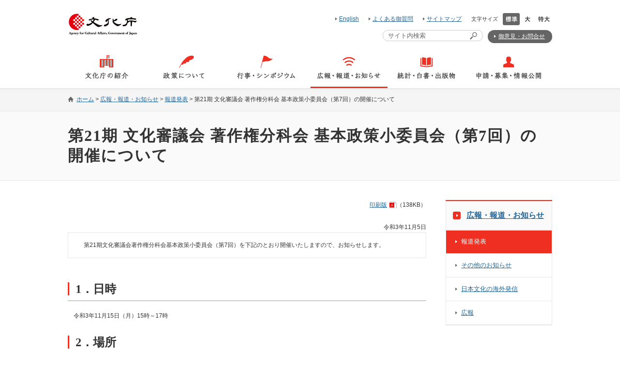

--- FILE ---
content_type: text/html
request_url: https://www.bunka.go.jp/koho_hodo_oshirase/hodohappyo/93526501.html
body_size: 20482
content:
<?xml version="1.0" encoding="UTF-8"?>
<!DOCTYPE html PUBLIC "-//W3C//DTD XHTML 1.1//EN" "http://www.w3.org/TR/xhtml11/DTD/xhtml11.dtd">
<html xmlns="http://www.w3.org/1999/xhtml" xml:lang="ja">
<head>
	<meta http-equiv="Content-Type" content="text/html; charset=utf-8" />
	<meta name="viewport" content="width=device-width,initial-scale=1" />
	<title>第21期 文化審議会 著作権分科会 基本政策小委員会（第7回）の開催について | 文化庁</title>
	<link rel="icon" href="/common/img/bunkacho.ico">
	<meta name="keywords" content="文化庁，報道発表，第21期 文化審議会 著作権分科会 基本政策小委員会（第7回）の開催について" />
	<meta name="description" content="第21期文化審議会著作権分科会（第7回）として，第21期 文化審議会 著作権分科会 基本政策小委員会（第7回）の開催いたしますので，お知らせします。" />

	<link rel="stylesheet" type="text/css" href="/common/css/import.css" media="screen, print" />
	<link rel="stylesheet" type="text/css" href="/common/css/koho_hodo_oshirase.css" media="screen, print" />

	<script type="text/javascript" src="/common/js/modernizr-custom.js"></script>
	<script type="text/javascript" src="/common/js/mobile-detect.min.js"></script>
	<script type="text/javascript" src="/common/js/jquery.min.js"></script>
	<script type="text/javascript" src="/common/js/jquery.matchHeight-min.js"></script>
	<script type="text/javascript" src="/common/js/jquery.easing.1.3.js"></script>
	<script type="text/javascript" src="/common/js/jquery.smoothScroll.js"></script>
	<script type="text/javascript" src="/common/js/fonsize.js"></script>
	<script type="text/javascript" src="/common/js/tabskip.js"></script>
	<script type="text/javascript" src="/common/js/go_top.js"></script>
	<script type="text/javascript" src="/common/js/common.js"></script>
</head>
<body id="koho_hodo_oshirase_houdouhappyou" class="koho_hodo_oshirase textsize_normal">

	<!-- menu_drawer -->
	<div id="js_drawer" class="menu_drawer" tabindex="0">
		<div>
			<h2 class="menu_header"><a href="/"><img src="/common/img/header_logo.png" alt="文化庁 AGENCY FOR CULTURAL AFFAIRS" /></a></h2>
			<ul class="menu_list">
				<li><a href="/bunkacho/" class="bunkacho">文化庁の紹介</a></li>
				<li><a href="/seisaku/" class="seisaku">政策について</a></li>
				<li><a href="/gyoji/" class="gyoji">行事・シンポジウム</a></li>
				<li><a href="/koho_hodo_oshirase/" class="koho">広報・報道・お知らせ </a></li>
				<li><a href="/tokei_hakusho_shuppan/" class="tokei">統計・白書・出版物</a></li>
				<li><a href="/shinsei_boshu/" class="shinsei">申請・募集・情報公開</a></li>
			</ul>
			<ul class="menu_link">
				<li><a href="/qa/">よくあるご質問</a></li>
				<li><a href="/sitemap/">サイトマップ</a></li>
				<li><a href="https://www.mext.go.jp/mail/index.html#005" target="_blank">御意見・お問合せ</a></li>
				<li><a href="/english/">English</a></li>
			</ul>
			<button id="js_drawer_close" class="menu_btn btn_close">メニューを閉じる</button>
		</div>
	</div>
	<!-- /menu_drawer -->
	<div id="warp" class="page">

		<!-- header_navskip -->
		<div id="header_navskip">
			<div class="inner">
				<p><a href="#contents">本文へ移動します</a></p>
				<p><a href="#block_04">フッターへ移動します</a></p>
				<div><a href="#" class="close">閉じる</a></div>
			</div>
		</div>
		<!-- /header_navskip -->

		<!-- header -->
		<div id="header" class="header">
			<div class="inner">
				<h1 class="header_logo">
					<a href="/index.html"><img src="/common/img/header_logo.png" alt="文化庁 AGENCY FOR CULTURAL AFFAIRS" /></a>
				</h1>

				<div class="header_utility">
					<div class="header_block_01">

						<ul class="header_link">
							<li><a href="/english/index.html">English</a></li>
							<li><a href="/qa/index.html">よくある御質問</a></li>
							<li><a href="/sitemap/index.html">サイトマップ</a></li>
						</ul>

						<div class="header_fontsize">
							<p>文字サイズ</p>
							<ul id="js_fontsize">
								<li><a href="javascript:void(0);" class="normal"><img src="/common/img/header_textsize_normal.png" alt="文字サイズ標準" /></a></li>
								<li><a href="javascript:void(0);" class="large"><img src="/common/img/header_textsize_large.png" alt="文字サイズ大" /></a></li>
								<li><a href="javascript:void(0);" class="exlarge"><img src="/common/img/header_textsize_exlarge.png" alt="文字サイズ特大" /></a></li>
							</ul>
						</div>

					</div>

					<div class="header_block_02">
						<form action="//www.google.com/cse" id="cse-search-box" class="header_search radius">
							<div>
								<label for="qt">サイト内検索</label>
								<input type="hidden" name="cx" value="010117940840942692385:azavbr4bxua" />
								<input type="hidden" name="ie" value="utf-8" />
								<p><input type="text" name="q" id="qt" class="js-placeholder" value="" title="検索ワードを入力" /></p>
								<p><input type="image" name="sa" src="/common/img/icon_search.png" alt="サイト検索" title="サイト検索" id="saerch_btn" /></p>
							</div>
						</form>
						<div class="header_contact"><a href="https://www.mext.go.jp/mail/index.html#005" target="_blank" class="radius">御意見・お問合せ</a></div>

						<!--<div><a class="twt br_none" href="https://twitter.com/prmag_bunka" target="_blank" style="background-image:none !important"><img src="/common/img/Twitter_banner.jpg"></a></div>-->

					</div>

				</div>
			</div>
		</div>
		<!-- header -->

		<button id="js_drawer_open" class="menu_btn btn_open" tabindex="0">メニューを開く</button>

		<!-- gnavi -->
		<div id="gnavi">
			<ul>
				<li><a href="/bunkacho/index.html"><span><img src="/common/img/global_navi_01.png" alt="文化庁の紹介" /></span></a></li>
				<li><a href="/seisaku/index.html"><span><img src="/common/img/global_navi_02.png" alt="政策について" /></span></a></li>
				<li><a href="/gyoji/index.html"><span><img src="/common/img/global_navi_03.png" alt="行事・シンポジウム" /></span></a></li>
				<li class="current"><a href="/koho_hodo_oshirase/index.html"><span><img src="/common/img/global_navi_04.png" alt="広報・報道・お知らせ" /></span></a></li>
				<li><a href="/tokei_hakusho_shuppan/index.html"><span><img src="/common/img/global_navi_05.png" alt="統計・白書・出版物" /></span></a></li>
				<li><a href="/shinsei_boshu/index.html"><span><img src="/common/img/global_navi_06.png" alt="申請・募集・情報公開" /></span></a></li>
			</ul>
		</div>
		<!-- /gnavi -->

		<!-- topic_path_head -->
		<div id="topic_path_head" class="topic_path">

			<div class="inner">
				<ul>
					<li><a href="/index.html">ホーム</a>&nbsp;&gt;</li>
					<li><a href="/koho_hodo_oshirase/index.html">広報・報道・お知らせ</a>&nbsp;&gt;</li>
					<li><a href="/koho_hodo_oshirase/hodohappyo/index.html">報道発表</a>&nbsp;&gt;</li>
					<li>第21期 文化審議会 著作権分科会 基本政策小委員会（第7回）の開催について</li>
				</ul>
			</div>

		</div>
		<!-- /topic_path_head -->

		<!-- page_ttl -->
		<div id="page_ttl">
			<h1>第21期 文化審議会 著作権分科会 基本政策小委員会（第7回）の開催について</h1>
		</div>
		<!-- /page_ttl -->

		<!-- contents -->
		<div id="contents">
			<!-- main_contents -->
			<div id="main_contents">

				<!-- リードテキスト -->

				<div class="mb25">
					<p class="al_right"><span class="file_pdf"><a href="/koho_hodo_oshirase/hodohappyo/pdf/93526501_01.pdf" target="_blank">印刷版</a>（138KB）</span>
					</p>
				</div>

				<p class="p_date al_right">令和3年11月5日</p>

				<div class="mb50 column_01 ">
					<p class="ti1">第21期文化審議会著作権分科会基本政策小委員会（第7回）を下記のとおり開催いたしますので、お知らせします。</p>
				</div>

<div class="article">

	<h2 class="ttl_01"><span>1．日時</span></h2>
	<p class="ml1em mb30">令和3年11月15日<abbr title="月曜日">（月）</abbr>15時～17時</p>

	<h2 class="ttl_01"><span>2．場所</span></h2>
	<p class="ml1em mb30">オンライン開催</p>

	<h2 class="ttl_01"><span>3．議事（予定）</span></h2>
	<ul class="mb30">
		<li class="ti_minus2_5 pl40">（1）簡素で一元的な権利処理について</li>
        <li class="ti_minus2_5 pl40">（2）その他</li>
	</ul>

	<h2 class="ttl_01"><span>4．傍聴について</span></h2>
		<p class="ml1em ti1">新型コロナウイルス感染症の拡大防止のため、報道関係者及び一般の方については、傍聴に代えて、会議の模様をライブ配信により公開する予定です。</p>
        
		<p class="ml1em ti1 mb2em">ライブ配信の登録受付は、下記の期間において行いますので、期間内に傍聴登録フォーム（<a class="link_blank" href="https://pf.mext.go.jp/admission/form_0001-31-13.html" target="_blank">https://pf.mext.go.jp/admission/form_0001-31-13.html</a>又は以下の受付QRコードを用いて御登録をお願いします。</p>
        
        <p class="text_12 al_center mb30"><span class="text_borderbottom bold">受付期間　11月5日<abbr title="金曜日" style="font-weight:700;">（金）</abbr>14時 ～ 11月11日<abbr title="木曜日" style="font-weight:700;">（木）</abbr>12時まで</span></p>
		
		<p class="mb5 ml25 ti1"><span class="text_underline text_bold">受付QRコード</span></p>
		<p class="mb2em ml25 ti1"><img src="img/93526501_02.png" alt="受付QRコード"></p>
		
		<p class="ml1em ti1 mb1em">なお、会議資料につきましては、11月15日<abbr title="月曜日">（月）</abbr>13時を目途に文化庁ホームページに掲載する予定ですので、そちらを御覧下さい。<br />
		（<a href="/seisaku/bunkashingikai/chosakuken/kihonseisaku/">https://www.bunka.go.jp/seisaku/bunkashingikai/chosakuken/kihonseisaku/</a>）</p>
		<p class="ml2em soroe1 mb2em">※WEB参加の際にシステム上の原因により、音が聞こえにくい等の不具合が生ずる場合がございますので、その際には、再接続をお試し下さい。</p>
</div>

<div class="article">

<div class="clr">
		<div class="fl_right">
			<div class="column_02 mb50">
				<p>（担当）</p>
                <p class="ml2em">文化庁著作権課企画審議係</p>
				<p class="ml2em">電話：03-5253-4111（内線2982）</p>
				<p class="ml2em">Eメール：<a href="mailto:&#99;&#104;&#111;&#115;&#97;&#107;&#117;&#64;&#109;&#101;&#120;&#116;&#46;&#103;&#111;&#46;&#106;&#112;">&#99;&#104;&#111;&#115;&#97;&#107;&#117;&#64;&#109;&#101;&#120;&#116;&#46;&#103;&#111;&#46;&#106;&#112;</a></p>
			</div>
		</div>
	</div>

</div>

				<div class="article">
					<!-- /h2 -->
				<div class="left_box_inline mt50"> <a href="http://get.adobe.com/jp/reader/" target="_blank"><img src="/common/img/button_get_adobe_reader_01.gif" alt="Adobe Reader（アドビリーダー）ダウンロード：別ウィンドウで開きます" width="112" height="33" class="mr10 mt5" /></a>
					<p>PDF形式を御覧いただくためには，Adobe Readerが必要となります。<br />お持ちでない方は，<a href="http://get.adobe.com/jp/reader/" target="_blank">こちら</a>からダウンロードしてください。</p>
				</div>

				</div>
				<!-- /リードテキスト -->

			</div>
			<!-- /main_contents -->

			<!-- sub_contents -->
			<div id="sub_contents">

				<div id="local_nav">

					<h2>
						<a href="/koho_hodo_oshirase/index.html">広報・報道・お知らせ</a>
					</h2>

					<ul>

						<li class="current"><span>
						<a href="/koho_hodo_oshirase/hodohappyo/index.html">報道発表</a>
						</span>
						</li>
						<li><span>
						<a href="/koho_hodo_oshirase/sonota_oshirase/index.html">その他のお知らせ</a>
						</span>
						</li>
						<li><span>
						<a href="/koho_hodo_oshirase/international_dissemination/index.html">日本文化の海外発信 </a>
						</span>
						</li>
						<li><span>
						<a href="/koho_hodo_oshirase/publicrelations/index.html">広報</a>
						</span>
						</li>
					</ul>
				</div>

			</div>
			<!-- /sub_contents -->
		</div>
		<!-- /contents -->

		<!-- topic_path_footer -->
		<div id="topic_path_footer" class="topic_path">

			<div class="inner">
				<ul>
					<li><a href="/index.html">ホーム</a>&nbsp;&gt;</li>
					<li><a href="/koho_hodo_oshirase/index.html">広報・報道・お知らせ</a>&nbsp;&gt;</li>
					<li><a href="/koho_hodo_oshirase/hodohappyo/index.html">報道発表</a>&nbsp;&gt;</li>
					<li>第21期 文化審議会 著作権分科会 基本政策小委員会（第7回）の開催について</li>
				</ul>
			</div>

		</div>
		<!-- /topic_path_footer -->

		<!-- footer -->
		<div id="footer" class="footer">

			<div id="footer_navi">
				<!-- コンテンツ一覧 -->
				<div id="footer_contents">
					<div class="inner">

						<div class="contents_list">
							<div class="contents_list_col col_1">
								<div class="contents_list_col_inner">
									<h2 class="js-accordion is-sp-valid"><a href="/bunkacho/index.html">文化庁の紹介</a><span class="accordion_unit js-accordion-head">メニュー開閉</span></h2>
									<ul class="accordion_body">
										<li><a href="/bunkacho/chokan/index.html">文化庁長官</a></li>
										<li><a href="/bunkacho/soshiki/index.html">文化庁の組織</a></li>
										<li><a href="/bunkacho/annaizu/index.html">文化庁案内図 </a></li>
										<li><a href="/bunkacho/shokan_hojin/index.html">所管の法人等</a></li>
										<li><a href="/bunkacho/symbolmark/index.html">シンボルマークについて</a></li>
										<li><a href="/bunkacho/50thAnniversary/index.html">文化庁創立50周年</a></li>
									</ul>
								</div>
							</div>

							<div class="contents_list_col col_2">
								<div class="contents_list_col_inner">
									<h2 class="js-accordion is-sp-valid"><a href="/seisaku/index.html">政策について</a><span class="accordion_unit js-accordion-head">メニュー開閉</span></h2>
									<ul class="accordion_body">
										<li><a href="/seisaku/bunka_gyosei/index.html">文化行政の基盤</a></li>
										<li><a href="/seisaku/geijutsubunka/index.html">芸術文化</a></li>
										<li><a href="/seisaku/bunkazai/index.html">文化財</a></li>
										<li><a href="/seisaku/chosakuken/index.html">著作権</a></li>
										<li><a href="/seisaku/kokusaibunka/index.html">国際文化交流・国際貢献</a></li>
										<li><a href="/seisaku/kokugo_nihongo/index.html">国語施策・日本語教育</a></li>
										<li><a href="/seisaku/shukyohojin/index.html">宗教法人と宗務行政</a></li>
										<li><a href="/seisaku/bijutsukan_hakubutsukan/index.html">博物館</a></li>
										<li><a href="/seisaku/joseikin_shien/index.html">各種助成金・支援制度一覧</a></li>
										<li><a href="/seisaku/bunkashingikai/index.html">文化審議会・懇談会等</a></li>
										<li><a href="/seisaku/nihonhaku/index.html">日本博</a></li>
										<li><a href="/seisaku/shokubunka/index.html">食文化</a></li>
										<li><a href="/seisaku/bunka_gyosei/bunkakanko/index.html">文化観光</a></li>
										<li><a href="/seisaku/shokubunka_suishin/index.html">食文化推進本部・文化観光推進本部</a></li>
										<li><a href="/seisaku/geijyutu_katsudou/index.html">文化芸術活動基盤強化基金</a></li>
									</ul>
								</div>
							</div>

							<div class="contents_list_col col_3">
								<div class="contents_list_col_inner">
									<h2><a href="/gyoji/index.html">行事・シンポジウム</a></h2>
									<h2 class="js-accordion is-sp-valid"><a href="/koho_hodo_oshirase/index.html">広報・報道・お知らせ</a><span class="accordion_unit js-accordion-head">メニュー開閉</span></h2>
									<ul class="accordion_body">
										<li><a href="/koho_hodo_oshirase/hodohappyo/index.html">報道発表</a></li>
										<li><a href="/koho_hodo_oshirase/sonota_oshirase/index.html">その他のお知らせ</a></li>
										<li><a href="/koho_hodo_oshirase/international_dissemination/index.html">日本文化の海外発信 </a></li>
										<li><a href="/koho_hodo_oshirase/publicrelations/index.html">広報</a></li>
									</ul>
									<h2 class="js-accordion is-sp-valid"><a href="/tokei_hakusho_shuppan/index.html">統計・白書・出版物</a><span class="accordion_unit js-accordion-head">メニュー開閉</span></h2>
									<ul class="accordion_body">
										<li><a href="/tokei_hakusho_shuppan/tokeichosa/index.html">統計・調査研究等 </a></li>
										<li><a href="/tokei_hakusho_shuppan/hakusho_nenjihokokusho/index.html">白書・年次報告等 </a></li>
										<li><a href="/tokei_hakusho_shuppan/shuppanbutsu/index.html">出版物・パンフレット等 </a></li>
									</ul>
								</div>
							</div>
							
							<div class="contents_list_col col_4">
								<div class="contents_list_col_inner">
									<h2 class="js-accordion is-sp-valid"><a href="/shinsei_boshu/index.html">申請・募集・情報公開</a><span class="accordion_unit js-accordion-head">メニュー開閉</span></h2>
									<ul class="accordion_body">
										<li><a href="/shinsei_boshu/public_comment/index.html">パブリックコメント</a></li>
										<li><a href="/shinsei_boshu/kobo/index.html">公募</a></li>
										<li><span class="link_blank"><a href="https://www.mext.go.jp/b_menu/choutatsu/index.htm" target="_blank">調達総合案内</a></span></li>
										<li><a href="/shinsei_boshu/saiyo/index.html">採用情報</a></li>
										<li><a href="/shinsei_boshu/kojinjohohogo/index.html">情報公開・個人情報保護</a></li>
										<li><a href="/shinsei_boshu/shogai/index.html">文化庁職員による障害を理由とする差別の解消の推進に関する対応要領に係る相談窓口について</a></li>
									</ul>
								</div>
							</div>
						</div>

					</div>
				</div>
				<!-- /コンテンツ一覧 -->
			</div>

			<div class="footer_bottom">
				<div class="inner">


					<div class="footer_nav">
						<ul>
							<li><a href="/shinsei_boshu/kojinjohohogo/index.html">情報公開・個人情報保護</a></li>
							<li><a href="/bunkacho_homepage/index.html">文化庁ホームページについて</a></li>
							<li><a href="/privacy_policy/index.html">プライバシーポリシー</a></li>
							<li><a href="/accessibility_policy/index.html">ウェブアクセシビリティについて</a></li>
							<li><a href="/socialmedia_unyo/index.html">ソーシャルメディア運用方針</a></li>
						</ul>
						<p>Copyright &copy; Agency for Cultural Affairs. All Rights Reserved.</p>
					</div>
				</div>
			</div>
		</div>
		<!-- /footer -->

	</div>

	<div id="go_top">
		<div>
			<a href="#warp" class="radius"><img src="/common/img/icon_gotop.png" alt="ページの先頭に移動" /></a>
		</div>
	</div>

<!-- User Insight PCDF Code Start :  -->
<script type="text/javascript">
var _uic = _uic ||{}; var _uih = _uih ||{};_uih['id'] = 56495;
_uih['lg_id'] = '';
_uih['fb_id'] = '';
_uih['tw_id'] = '';
_uih['uigr_1'] = ''; _uih['uigr_2'] = ''; _uih['uigr_3'] = ''; _uih['uigr_4'] = ''; _uih['uigr_5'] = '';
_uih['uigr_6'] = ''; _uih['uigr_7'] = ''; _uih['uigr_8'] = ''; _uih['uigr_9'] = ''; _uih['uigr_10'] = '';
_uic['uls'] = 1;
_uic['security_type'] = -1;

/* DO NOT ALTER BELOW THIS LINE */
/* WITH FIRST PARTY COOKIE */
(function() {
var bi = document.createElement('script');bi.type = 'text/javascript'; bi.async = true;
bi.src = '//cs.nakanohito.jp/b3/bi.js';
var s = document.getElementsByTagName('script')[0];s.parentNode.insertBefore(bi, s);
})();
</script>
<!-- User Insight PCDF Code End :  -->
</body>

</html>

--- FILE ---
content_type: text/css
request_url: https://www.bunka.go.jp/common/css/import.css
body_size: 139
content:
@charset "utf-8";

@import url("/common/css/reset.css");
@import url("/common/css/common.css");
@import url("/common/css/general.css");

--- FILE ---
content_type: text/css
request_url: https://www.bunka.go.jp/common/css/koho_hodo_oshirase.css
body_size: 1887
content:
@charset "utf-8";

/* ====================================================================== */
/* グローバルナビ */
/* ====================================================================== */
/*body.koho_hodo_oshirase #gnavi ul li:nth-child(4) a {
	border-bottom: 3px solid #ef2f21;
	padding: 0;
}

body.koho_hodo_oshirase #gnavi ul li:first-child + * + * + * a {
	border-bottom: 3px solid #ef2f21;
	padding: 0;
}*/

/* ====================================================================== */
/* /kouho_houdo_oshirase/news/2013/index.html */
/* /kouho_houdo_oshirase/news/2013/detail.html */
/* 共通 */
/* ====================================================================== */
.koho_hodo_oshirase p.information_date {
	float: left;
}

.koho_hodo_oshirase .information_date {
	float: left;
}

.koho_hodo_oshirase .information_pdf {
	float: right;
	-moz-border-radius: 3px;
	-webkit-border-radius: 3px;
	border-radius: 3px;
	-moz-background-clip: padding;
	background-color: #f5f5f5;
	padding: 10px 15px;
}

.koho_hodo_oshirase .information_pdf a {
	display: block;
	background: url(/common/img/icon_arrow_01.png) 0 0.4em no-repeat;
	padding: 0 0 0 20px;
	float: left;
	font-size: 1.33em;
	font-family:"ＭＳ Ｐ明朝", "MS PMincho", "ヒラギノ明朝 Pro W3", "Hiragino Mincho Pro", serif;
	font-weight: bold;
}

.koho_hodo_oshirase .information_pdf span {
	display: block;
	background: url(/common/img/icon_pdf.png) 0 0.35em no-repeat;
	padding: 0 0 0 20px;
	margin: 4px 0 0 10px;
	float: left;
}

.koho_hodo_oshirase .fl_right .column_02 {
	box-sizing: content-box;
}

@media screen and (max-width: 739px) {
	.koho_hodo_oshirase .p_date {
		font-size: 1rem;
	}
	.koho_hodo_oshirase .article ul li {
		font-size: 1rem;
	}
	.koho_hodo_oshirase .fl_right .column_02 {
		box-sizing: border-box;
	}
}


--- FILE ---
content_type: text/css
request_url: https://www.bunka.go.jp/common/css/common.css
body_size: 53240
content:
@charset 'UTF-8';

.inner {
	*zoom: 1;
}

.inner:before {
	display: table;
	content: '';
}

.inner:after {
	display: table;
	clear: both;
	content: '';
}

/* ====================================================================== */

/* 基本設定 */

/* ====================================================================== */

* {
	-webkit-box-sizing: border-box;
			box-sizing: border-box;
}

img {
	max-width: 100%;
	height: auto;
}

html {
	overflow-y: scroll;
	height: 100%;
}

html.is-sp {
	font-size: 100%;
}

body {
	min-width: 320px;
	height: 100%;
	color: #333;
	font-family: 'メイリオ', 'ヒラギノ角ゴ Pro W3', 'Hiragino Kaku Gothic Pro', Meiryo, Osaka, 'ＭＳ Ｐゴシック', 'MS PGothic', sans-serif;
	font-weight: normal;
	line-height: 1.8;
	text-align: center;

	-webkit-text-size-adjust: none;
}

body.textsize_normal {
	font-size: .75em;
}

body.textsize_large {
	font-size: 1em;
}

body.textsize_exlarge {
	font-size: 1.25em;
}

body.is-fixed {
	position: fixed;
	width: 100%;
	height: 100%;
}

.no-mediaqueries body {
	min-width: 1000px;
}

.page {
	position: relative;
	overflow: hidden;
}

.inner {
	width: 1000px;
	margin: 0 auto;
}

/* ====================================================================== */

/* ナビゲーションスキップ */

/* ====================================================================== */

#header_navskip {
	background: #f5f5f5;
}

#header_navskip .inner {
	overflow: hidden;
	padding-top: 10px;
	padding-bottom: 10px;
}

#header_navskip .inner p {
	float: left;
	margin: 0 0 0 15px;
	padding: 0 0 0 10px;
	background: url(/common/img/icon_arrow_02.png) 0 .5em no-repeat;
}

#header_navskip .inner div {
	float: right;
	padding: 0 0 0 16px;
	background: url(/common/img/icon_close.png) 0 40% no-repeat;
}

/* ====================================================================== */

/* ヘッダー */

/* ====================================================================== */

.header {
	position: relative;
	z-index: 2;
	margin-bottom: 10px;
	padding: 27px 0 0 0;
}

.header .header_logo {
	float: left;
	width: 145px;
}

.header .header_utility {
	float: right;
	overflow: hidden;
	width: 855px;
}

.header .header_utility .header_block_01 {
	float: right;
	overflow: hidden;
	margin: 0 0 10px 0;
}

.header .header_fontsize {
	float: left;
	overflow: hidden;
}

.header .header_fontsize p {
	float: left;
	margin: 0 10px 0 0;
	font-size: .92em;
	line-height: 25px;
}

.header .header_fontsize ul {
	float: left;
	overflow: hidden;
}

.header .header_fontsize ul li {
	float: left;
	margin: 0 0 0 1px;
}

.header .header_fontsize ul li:first-child {
	margin: 0;
}

.header .header_fontsize ul li a {
	display: block;
	width: 35px;
	height: 25px;
}

.header .header_fontsize ul li a.normal {
	background: url(/common/img/header_textsize_normal.png) 0 0 no-repeat;
}

.header .header_fontsize ul li a.normal.current,
.header .header_fontsize ul li a.normal:hover {
	background: url(/common/img/header_textsize_normal_ov.png) 0 0 no-repeat;
}

.header .header_fontsize ul li a.large {
	width: 30px;
	background: url(/common/img/header_textsize_large.png) 0 0 no-repeat;
}

.header .header_fontsize ul li a.large.current,
.header .header_fontsize ul li a.large:hover {
	background: url(/common/img/header_textsize_large_ov.png) 0 0 no-repeat;
}

.header .header_fontsize ul li a.exlarge {
	background: url(/common/img/header_textsize_exlarge.png) 0 0 no-repeat;
}

.header .header_fontsize ul li a.exlarge.current,
.header .header_fontsize ul li a.exlarge:hover {
	background: url(/common/img/header_textsize_exlarge_ov.png) 0 0 no-repeat;
}

.header .header_fontsize ul li a img {
	display: block;
	display: block;
	position: absolute;
	top: -9999px;
	left: -9999px;
}

.header .header_link {
	float: left;
	margin: 0 20px 0 0;
}

.header .header_link li {
	float: left;
	margin: 0 0 0 20px;
}

.header .header_link li:first-child {
	margin: 0;
}

.header .header_link li a {
	padding: 0 0 0 8px;
	background: url(/common/img/icon_arrow_02.png) 0 50% no-repeat;
	line-height: 25px;
}

.header .sns_link {
	float: left;
	overflow: hidden;
}

.header .sns_link li {
	display: inline-block;
}

.header .header_utility .header_block_02 {
	float: right;
	clear: right;
	overflow: hidden;
}

.header .header_utility .header_block_02 div {
	display: block;
	float: left;
	overflow: hidden;
}

.header .header_utility .header_block_02 div a {
	display: inline-block;
	padding: 3px 15px 3px 22px;
	border-radius: 13px;
	background: url(/common/img/icon_arrow_03.png) 13px 48% no-repeat #656565;
	color: #fff;
}

.header .header_utility .header_block_02 div a:hover {
	background: url(/common/img/icon_arrow_03.png) 13px 48% no-repeat #ef2f21;
	color: #fff;
	text-decoration: none;
}

.header .header_utility .header_block_02 div a:link,
.header .header_utility .header_block_02 div a:visited,
.header .header_utility .header_block_02 div a:active {
	color: #fff;
}

.header .header_utility .header_block_02 .header_search {
	display: table;
	float: left;
	margin: 0 10px 0 0;
	padding: 0 10px;
	border: 1px solid #cbcbcb;
	border-radius: 12px;
}

.header .header_utility .header_block_02 .header_search div {
	float: left;
	overflow: hidden;
}

.header .header_utility .header_block_02 .header_search p {
	display: table-cell;
	vertical-align: middle;
}

.header .header_utility .header_block_02 .header_search label {
	display: none;
}

.header .header_utility .header_block_02 .header_search p input[type='text'] {
	margin: 0;
	padding: 0;
	border: none;
	color: #666;
	line-height: 1;
}

/* ====================================================================== */

/* タブレット・SP用 ドロワーメニュー */

/* ====================================================================== */

.menu_btn {
	display: none;
	position: absolute;
	z-index: 9999;
	top: 26px;
	right: 27px;
	width: 40px;
	height: 40px;
	padding: 0;
	border: none;
	background-color: transparent;
	background-repeat: no-repeat;
	background-position: center center;
	font-size: 0;
	line-height: 0;
	cursor: pointer;
	-webkit-transition: all 100ms ease-out;
		 -o-transition: all 100ms ease-out;
			transition: all 100ms ease-out;
}

.menu_btn.btn_open {
	background-image: url(/common/img/menu_button_open.png);
	background-size: 30px 23px;
}

.menu_btn.btn_open.is-opened {
	display: none;
}

.menu_btn.btn_close {
	background-image: url(/common/img/menu_button_close.png);
	background-size: 24px 24px;
}

.menu_btn.btn_close.is-closed {
	display: none;
}

.menu_drawer {
	display: none;
	position: fixed;
	z-index: 10;
	top: 0;
	right: -540px;
	overflow-x: hidden;
	-webkit-overflow-scrolling: touch;
	width: 540px;
	height: 100%;
	background: #fff;
}

.menu_drawer > div {
	position: relative;
	overflow-y: auto;
	height: 100%;
	padding: 0 15px 30px;
}

.menu_drawer .menu_header {
	padding: 24px 0 24px;
	border-bottom: 1px solid #d2d2d2;
}

.menu_drawer .menu_header img {
	width: 90px;
}

.menu_drawer .menu_list {
	overflow: hidden;
	padding: 15px 0;
	border-bottom: 1px solid #d2d2d2;
	font-size: 1.333em;
}

.menu_drawer .menu_list > li {
	float: left;
	width: 50%;
}

.menu_drawer .menu_list a {
	display: block;
	padding: 8px 0 8px 36px;
	background-repeat: no-repeat;
	background-position: 6px center;
	color: #000;
	text-align: left;
	text-decoration: none;
}

.menu_drawer .menu_list a.bunkacho {
	background-image: url(/common/img/menu_icon_01.png);
	background-size: 19px 17px;
}

.menu_drawer .menu_list a.seisaku {
	background-image: url(/common/img/menu_icon_02.png);
	background-size: 20px 17px;
}

.menu_drawer .menu_list a.gyoji {
	background-image: url(/common/img/menu_icon_03.png);
	background-size: 17px 16px;
}

.menu_drawer .menu_list a.koho {
	background-image: url(/common/img/menu_icon_04.png);
	background-size: 17px 12px;
}

.menu_drawer .menu_list a.tokei {
	background-image: url(/common/img/menu_icon_05.png);
	background-size: 17px 14px;
}

.menu_drawer .menu_list a.shinsei {
	background-image: url(/common/img/menu_icon_06.png);
	background-size: 15px 15px;
}

.menu_drawer .menu_link {
	overflow: hidden;
	padding: 15px 0;
	border-bottom: 1px solid #d2d2d2;
	font-size: 1.333em;
	text-align: left;
}

.menu_drawer .menu_link > li {
	float: left;
	width: 50%;
}

.menu_drawer .menu_link a {
	display: block;
	padding: 8px 0 8px 36px;
	background: url(/common/img/icon_arrow_02.png) no-repeat 22px center;
	color: #000;
	text-decoration: none;
}

.overlay {
	display: none;
	position: fixed;
	z-index: 5;
	top: 0;
	right: 0;
	bottom: 0;
	left: 0;
	width: 100%;
	height: 120%;
	background: rgba(0, 0, 0, .3);
}

/* ====================================================================== */

/* グローバルナビ */

/* ====================================================================== */

#gnavi {
	position: relative;
	z-index: 2;
	width: 1000px;
	margin: 0 auto;
}

#gnavi ul {
	overflow: hidden;
	padding: 0 1px 0 0;
}

#gnavi ul li {
	float: left;
	margin: 0 0 0 1px;
}

#gnavi ul li a {
	display: block;
	padding: 0 0 3px 0;
}

#gnavi ul li:hover a,
#gnavi ul li.current a {
	padding: 0;
	border-bottom: 3px solid #ef2f21;
}

#gnavi ul li span img {
	display: block;
}

/* ====================================================================== */

/* トピックパス */

/* ====================================================================== */

.topic_path {
	padding: 13px 0;
}

#topic_path_head {
	background: url(/common/img/background_topic_path.png) 0 0 repeat-x #f5f5f5;
}

#topic_path_footer {
	border-top: 1px solid #e6e6e6;
	background: #f5f5f5;
}

.topic_path ul {
	position: relative;
	z-index: 2;
	overflow: hidden;
	text-align: left;
}

.topic_path ul li {
	display: inline;
}

.topic_path ul li:first-child {
	padding: 0 0 0 18px;
	background: url(/common/img/icon_topic_path_home.png) 0 48% no-repeat;
}

/* ====================================================================== */

/* コンテンツスタイル */

/* ====================================================================== */

#contents {
	position: relative;
	z-index: 2;
	overflow: hidden;
	width: 1000px;
	margin: 0 auto 60px;
	text-align: left;
}

/* ====================================================================== */

/* メインコンテンツ */

/* ====================================================================== */

#main_contents {
	float: left;
	overflow: hidden;
	width: 740px;
	margin: 0 0 0;
}

/* ====================================================================== */

/* ブロック要素 */

/* ====================================================================== */

/* .article
------------------------------------------------------------------------- */

.article {
	overflow: hidden;
	margin: 0 0 40px;
}

/* ====================================================================== */

/* テーブル要素 */

/* ====================================================================== */

/* table共通
------------------------------------------------------------------------- */

table {
	width: 100%;
}

table th,
table td {
	padding: 12px 12px;
	border: 1px solid #dbdbdb;
	-webkit-box-sizing: content-box;
			box-sizing: content-box;
	line-height: 1.4;
	text-align: left;
}

table .th_01 {
	background: #666;
	color: #fff;
}

table .th_02 {
	background: url(/common/img/background_white_1px.png) 0 0 repeat-x #f5f5f5;
}

table .th_date {
	width: 17.4%;
}

table .th_period {
	width: 20.4%;
}

/* ====================================================================== */

/* タイトル要素 */

/* ====================================================================== */

/* .page_ttl
------------------------------------------------------------------------- */

#page_ttl {
	margin: 0 0 40px;
	border-top: 1px solid #e6e6e6;
	border-bottom: 1px solid #e6e6e6;
	background: #fafafa;
}

#page_ttl h1 {
	width: 1000px;
	margin: 0 auto;
	padding: 30px 0;
	font-family: 'ＭＳ Ｐ明朝', 'MS PMincho', 'ヒラギノ明朝 Pro W3', 'Hiragino Mincho Pro', serif;
	font-size: 2.67em;
	font-weight: bold;
	line-height: 1.3;
	text-align: left;
	letter-spacing: 2px;
}

/* .ttl_01
------------------------------------------------------------------------- */

.ttl_01 {
	margin: 0 0 20px;
	padding: 0 0 10px;
	border-bottom: 2px solid #ccc;
}

.ttl_01 > span {
	display: block;
	padding: 1px 0 0 13px;
	border-left: 3px solid #ef2f21;
	font-family: 'ＭＳ Ｐ明朝', 'MS PMincho', 'ヒラギノ明朝 Pro W3', 'Hiragino Mincho Pro', serif;
	font-size: 2.0em;
	font-weight: bold;
	line-height: 1.1;
}

.ttl_01 > span > span {
	font-size: .7em;
}

.ttl_01 * {
	font-weight: bold;
}

/* .ttl_01_box
------------------------------------------------------------------------- */

.ttl_01_box {
	position: relative;
}

.ttl_01_box a {
	display: inline-block;
	display: block;
	position: absolute;
	right: 0;
	bottom: 10px;
	padding: 3px 15px 3px 22px;
	border-radius: 13px;
	background: url(/common/img/icon_arrow_03.png) 13px .9em no-repeat #656565;
	color: #fff;
}

.ttl_01_box a:hover {
	background: url(/common/img/icon_arrow_03.png) 13px .9em no-repeat #ef2f21;
	color: #fff;
	text-decoration: none;
}

.ttl_01_box a:link,
.ttl_01_box a:visited,
.ttl_01_box a:active {
	color: #fff;
}

/* .ttl_02
------------------------------------------------------------------------- */

.ttl_02 {
	margin: 0 0 20px;
	padding: 9px 15px 6px;
	border: 1px solid #ccc;
	border-left: 3px solid #ef2f21;
}

.ttl_02 > span {
	font-family: 'ＭＳ Ｐ明朝', 'MS PMincho', 'ヒラギノ明朝 Pro W3', 'Hiragino Mincho Pro', serif;
	font-size: 1.5em;
	font-weight: bold;
	line-height: 1.1;
}

.ttl_02 span * {
	font-weight: bold;
}

/* .ttl_03
------------------------------------------------------------------------- */

.ttl_03 {
	margin: 0 0 15px;
	padding: 0 0 5px;
	border-bottom: 1px solid #ccc;
}

.ttl_03 span {
	font-family: 'ＭＳ Ｐ明朝', 'MS PMincho', 'ヒラギノ明朝 Pro W3', 'Hiragino Mincho Pro', serif;
	font-size: 1.5em;
	font-weight: bold;
	line-height: 1.1;
}

.ttl_03 span * {
	font-weight: bold;
}

/* ====================================================================== */

/* ナビゲーション要素 */

/* ====================================================================== */

/* .contents_menu_list
------------------------------------------------------------------------- */

.contents_menu_list,
.contents_menu_list_narrow {
	margin: 0;
}

.contents_menu_list > ul,
.contents_menu_list_narrow > ul {
	overflow: hidden;
	margin: 0 0 30px;
	padding: 0 0 30px;
	border-bottom: 1px dotted #ccc;
}

.contents_menu_list ul:last-child,
.contents_menu_list_narrow ul:last-child {
	margin: 0;
	padding: 0;
	border: none;
}

.contents_menu_list > ul > li,
.contents_menu_list_narrow > ul > li {
	float: left;
	width: 220px;
	padding: 0 19px 0 20px;
	border-right: 1px dotted #ccc;
}

.contents_menu_list > ul > li:first-child,
.contents_menu_list_narrow > ul > li:first-child {
	padding: 0 20px 0 0;
}

.contents_menu_list > ul > li:nth-child(4),
.contents_menu_list_narrow > ul > li:nth-child(3),
.contents_menu_list > ul > *:first-child + * + * + *,
.contents_menu_list_narrow > ul > *:first-child + * + * {
	padding: 0 0 0 18px;
	border: none;
}

.contents_menu_list > ul > li .ttl,
.contents_menu_list_narrow > ul > li .ttl {
	margin: 0 0 15px;
	padding: 0 10px 0 15px;
	border-radius: 3px;
	background: #f5f5f5;
}

.contents_menu_list > ul > li .ttl a,
.contents_menu_list_narrow > ul > li .ttl a {
	display: block;
	padding: 15px 0 15px 20px;
	background: url(/common/img/icon_arrow_01.png) 0 1.15em no-repeat;
	font-family: 'ＭＳ Ｐ明朝', 'MS PMincho', 'ヒラギノ明朝 Pro W3', 'Hiragino Mincho Pro', serif;
	font-size: 1.25em;
	font-weight: bold;
	line-height: 1.3;
}

.contents_menu_list > ul > li .ttl a .link_blank,
.contents_menu_list_narrow > ul > li .ttl a .link_blank {
	font-weight: bold;
}

.contents_menu_list > ul > li > p,
.contents_menu_list_narrow > ul > li > p {
	margin: 0 0 20px;
	padding: 0 15px;
}

/* 年ナビ.year_navi
------------------------------------------------------------------------- */

.year_navi {
	padding: 15px 20px 0 2px;
	border: 1px solid #e5e5e5;
	background: #f5f5f5;
}

.year_navi ul {
	overflow: hidden;
}

.year_navi ul li {
	float: left;
	margin: 0 0 15px 18px;
	padding: 0 20px 0 0;
	border-right: 1px dotted #ccc;
}

.year_navi ul li a,
.year_navi ul li span {
	display: block;
	padding: 0 0 0 12px;
	background: url(/common/img/icon_arrow_02.png) 0 .4em no-repeat;
	font-size: 1.17em;
	line-height: 1.3;
}

/* 月ナビ.month_navi
------------------------------------------------------------------------- */

.month_navi {
	padding: 15px 25px 0 0;
	background: #f5f5f5;
}

.month_navi ul {
	overflow: hidden;
}

.month_navi ul li {
	float: left;
	margin: 0 0 15px 25px;
	padding: 0;
}

.month_navi ul li a,
.month_navi ul li span {
	display: block;
	padding: 0 0 0 11px;
	background: url(/common/img/icon_arrow_05.png) 0 .4em no-repeat;
	font-size: 1.0em;
	line-height: 1.3;
}

/* 親ページへ戻る.page_back_link
------------------------------------------------------------------------- */

.page_back_link {
	overflow: hidden;
	margin: 0;
}

.page_back_link div {
	overflow: hidden;
	width: 100%;
	padding: 15px 0 0 0;
	border-top: 1px solid #ccc;
}

.page_back_link p {
	overflow: hidden;
	margin: 0 0 5px;
}

.page_back_link p a {
	display: block;
	padding: 0 0 0 12px;
	background: url(/common/img/icon_arrow_04.png) 0 .65em no-repeat;
	font-size: 1.17em;
}

/* ====================================================================== */

/* リスト要素 */

/* ====================================================================== */

/* .list_01
------------------------------------------------------------------------- */

.list_01 li {
	margin: 0 0 10px;
	padding: 0 0 0 10px;
	background: url(/common/img/icon_arrow_02.png) 0 .6em no-repeat;
}

.list_01 li:lasc-child {
	margin: 0;
}

.list_01 li a {
	font-size: 1.17em;
	line-height: 1.4;
}

/* ニュースリストタグあり.news_list_tag
------------------------------------------------------------------------- */

.news_list_tag li {
	overflow: hidden;
	margin: 0 0 12px;
}

.news_list_tag li .news_list_date {
	float: left;
	width: 9em;
}

.news_list_tag li .news_list_ttl {
	overflow: hidden;
	margin: 0 0 0 10em;
	padding: 0 0 0 10px;
	background: url(/common/img/icon_arrow_02.png) 0 .5em no-repeat;
}

.news_list_tag li .news_list_ttl a {
	display: inline;
	margin-right: 10px;
}

.news_list_tag li .news_list_ttl a[href$='.pdf'] {
	margin-right: 0;
}

.news_list_tag li .news_list_ttl a[href$='.pdf']:after {
	display: inline-block;
	width: 15px;
	height: 15px;
	margin-left: 5px;
	background-image: url(/common/img/icon_pdf.png);
	background-size: contain;
	vertical-align: middle;
	content: '';
}

.news_list_tag li .news_list_ttl.nolink {
	background: none;
}

.news_list_tag li .tag {
	display: inline-block;
	margin-right: 5px;
	margin-left: 0;
	padding: 2px 10px 1px;
	border-radius: 3px;
	color: #fff;
	font-size: .92em;
	font-weight: bold;
	line-height: 1.4;
	white-space: nowrap;
}

.news_list_tag li .tag_01 {
	background: #8a7400;
}

.news_list_tag li .tag_02 {
	background: #447800;
}

.news_list_tag li .tag_03 {
	background: #2c5bb3;
}

.news_list_tag li .tag_04 {
	background: #007aba;
}

.news_list_tag li .tag_05 {
	background: #b45d00;
}

.news_list_tag li .tag_06 {
	background: #7d518d;
}

.news_list_tag li .tag_07 {
	background: #008471;
}

.news_list_tag li .tag_08 {
	background: #9f3e7f;
}

.news_list_tag li .tag_09 {
	background: #be3838;
}

.news_list_tag li *:last-child {
	margin-right: 0;
}

/* ニュースリストタグなし.news_list
------------------------------------------------------------------------- */

.news_list li {
	overflow: hidden;
	margin: 0 0 10px;
}

.news_list li p:nth-child(1),
.news_list li p:first-child {
	float: left;
	width: 9em;
}

.news_list li p:nth-child(2),
.news_list li p:first-child + * {
	overflow: hidden;
	margin: 0 0 0 10em;
}

.news_list li p:nth-child(2),
.news_list li p:first-child + * {
	overflow: hidden;
	margin: 0 0 0 10em;
	padding: 0 0 0 10px;
	background: url(/common/img/icon_arrow_02.png) 0 .5em no-repeat;
}

.news_list li p:nth-child(2).nolink,
.news_list li p:first-child + *.nolink {
	background: none;
}

.news_list li p:nth-child(2) a,
.news_list li p:nth-child(2) span {
	display: inline;
	padding: 0 5px 0 0;
}

.news_list li p:first-child {
	width: 10em;
}

.news_list li p:first-child + * a,
.news_list li p:first-child + * span {
	display: inline;
	padding: 0 5px 0 0;
}

/* キーワードリスト.keyword_list
------------------------------------------------------------------------- */

.keyword_list {
	overflow: hidden;
	margin: 0 0 0 -6px;
}

.keyword_list li {
	float: left;
	margin: 0 0 6px 6px;
	padding: 1px 10px;
	border: 1px solid #cbcbcb;
	border-radius: 13px;
	background: #f5f5f5;
}

.keyword_list li span {
	padding: 0 0 0 10px;
	background: url(/common/img/icon_arrow_02.png) 0 .5em no-repeat;
}

/* ====================================================================== */

/* コラム要素 */

/* ====================================================================== */

/* キーワードリスト.column_01
------------------------------------------------------------------------- */

.column_01 {
	padding: 15px 20px;
	border: 1px solid #e6e6e6;
}

.fl_right .column_01 {
	-webkit-box-sizing: content-box;
			box-sizing: content-box;
}

.fl_left .column_01 {
	-webkit-box-sizing: content-box;
			box-sizing: content-box;
}

.column_01.fl_right {
	-webkit-box-sizing: content-box;
			box-sizing: content-box;
}

.column_01.fl_left {
	-webkit-box-sizing: content-box;
			box-sizing: content-box;
}

/* キーワードリスト.column_02
------------------------------------------------------------------------- */

.column_02 {
	padding: 20px 25px;
	border: 2px solid #ccc;
}

.fl_right .column_02 {
	-webkit-box-sizing: content-box;
			box-sizing: content-box;
}

.fl_left .column_02 {
	-webkit-box-sizing: content-box;
			box-sizing: content-box;
}

.column_02.fl_right {
	-webkit-box-sizing: content-box;
			box-sizing: content-box;
}

.column_02.fl_left {
	-webkit-box-sizing: content-box;
			box-sizing: content-box;
}

.column_03 {
	display: inline-block;
	padding: 20px 25px;
	border: 2px solid #ccc;
}

.fl_right .column_03 {
	-webkit-box-sizing: content-box;
			box-sizing: content-box;
}

.fl_left .column_03 {
	-webkit-box-sizing: content-box;
			box-sizing: content-box;
}

.column_03.fl_right {
	-webkit-box-sizing: content-box;
			box-sizing: content-box;
}

.column_03.fl_left {
	-webkit-box-sizing: content-box;
			box-sizing: content-box;
}

.column_04 {
	padding: 20px 15px;
	border: 1px dashed #ccc;
}

.fl_right .column_04 {
	-webkit-box-sizing: content-box;
			box-sizing: content-box;
}

.fl_left .column_04 {
	-webkit-box-sizing: content-box;
			box-sizing: content-box;
}

.column_04.fl_right {
	-webkit-box-sizing: content-box;
			box-sizing: content-box;
}

.column_04.fl_left {
	-webkit-box-sizing: content-box;
			box-sizing: content-box;
}

/* ====================================================================== */

/* 回り込み要素 */

/* ====================================================================== */

/* .center_box_block （回り込み無し）
------------------------------------------------------------------------- */

.center_box_block {
	margin: auto;
}

.center_box_block:before, .center_box_block:after {
	display: table;
	content: "";
}

.center_box_block:after {
	clear: both;
}

.center_box_block > * {
	display: block;
	float: left;
}

/* .left_box_block （回り込み無し）
------------------------------------------------------------------------- */

.left_box_block {
	overflow: hidden;
}

.left_box_block > * {
	display: block;
	float: left;
}

dl.left_box_block > dt {
	clear: left;
}

/* .right_box_block （回り込み無し）
------------------------------------------------------------------------- */

.right_box_block {
	overflow: hidden;
}

.right_box_block > * {
	display: block;
	float: right;
}

/* .left_box_inline（回り込みあり）
------------------------------------------------------------------------- */

.left_box_inline {
	overflow: hidden;
}

.left_box_inline > *:first-child {
	display: block;
	float: left;
}

/* .right_box_inline（回り込みあり）
------------------------------------------------------------------------- */

.right_box_inline {
	overflow: hidden;
}

.right_box_inline > *:first-child {
	display: block;
	float: right;
}

/* ====================================================================== */

/* 関連リンク */

/* ====================================================================== */

#related_links {
	padding: 0 0 50px;
}

#related_links .inner {
	width: 1000px;
	margin: 0 auto;
	text-align: left;
}

#related_links h2 {
	margin: 0 0 20px;
	padding: 0 0 3px;
	border-bottom: 2px solid #ccc;
	font-family: 'ＭＳ Ｐ明朝', 'MS PMincho', 'ヒラギノ明朝 Pro W3', 'Hiragino Mincho Pro', serif;
	font-size: 1.5em;
	font-weight: bold;
}

#related_links ul {
	overflow: hidden;
	margin: 0 0 0 -25px;
}

#related_links ul li {
	float: left;
	width: 180px;
	margin: 0 0 15px 25px;
}

#related_links ul li a {
	display: inline-block;
}

#related_links ul li a:hover img {
		 opacity: .6;

	filter: alpha(opacity=60);
	-moz-opacity: .6;
}

#related_links ul li img {
	display: block;
	margin: 0 0 3px;
}

#related_links ul li a .link_arrow {
	display: block;
	line-height: 1.6;
}

/* ====================================================================== */

/* 罫線 */

/* ====================================================================== */

hr {
	height: 0;
	margin: 20px 0;
	border: 0;
	border-top: 1px solid #ccc;
	-webkit-box-sizing: content-box;
			box-sizing: content-box;
}

/* ====================================================================== */

/* サイドコンテンツ */

/* ====================================================================== */

#sub_contents {
	float: right;
	width: 220px;
}

/* ローカルナビ
------------------------------------------------------------------------- */

#local_nav {
	margin: 0 0 20px;
	border-top: 2px solid #ef2f21;
}

#local_nav h2 {
	border: 1px solid #e6e6e6;
	background: #fafafa;
}

#local_nav h2 a {
	display: block;
	padding: 15px 15px 15px 42px;
	background: url(/common/img/icon_arrow_01.png) 14px 50% no-repeat;
	font-family: 'ＭＳ Ｐ明朝', 'MS PMincho', 'ヒラギノ明朝 Pro W3', 'Hiragino Mincho Pro', serif;
	font-size: 1.33em;
	font-weight: bold;
}

#local_nav ul {
	border: 1px solid #e6e6e6;
}

#local_nav h2 + ul {
	border-top: none;
}

#local_nav ul li {
	border-bottom: 1px solid #e6e6e6;
}

#local_nav ul li span {
	display: block;
	padding: 1px 0 0 0;
}

#local_nav ul li a {
	display: block;
	padding: 14px 15px 15px 31px;
	background: url(/common/img/icon_arrow_02.png) 19px 20px no-repeat;
	font-size: 1.08em;
	line-height: 1.4;
}

#local_nav ul li span a:hover,
#local_nav ul li.current span a {
	background: url(/common/img/icon_arrow_03.png) 19px 20px no-repeat #ef2f21;
	color: #fff;
	text-decoration: none;
}

/* ユーティリティーバナー
------------------------------------------------------------------------- */

.utility_bnr ul li {
	margin: 0 0 10px;
}

.utility_bnr ul li a:hover img {
		 opacity: .7;

	filter: alpha(opacity=70);
	-moz-opacity: .7;
}

/* ====================================================================== */

/* フッター */

/* ====================================================================== */

/* footer_navi
------------------------------------------------------------------------- */

#footer_navi {
	margin: 0;
	padding: 30px 0;
	border-top: 1px solid #e6e6e6;
	background: #fafafa;
	text-align: left;
}

#footer_navi .contents_list {
	display: table;
	width: 100%;
}

#footer_navi .contents_list_col {
	display: table-cell;
	border-left: 1px dotted #ccc;
}

#footer_navi .contents_list_col h2 {
	margin: 0 0 10px;
	padding: 0 0 7px;
	border-bottom: 1px solid  #ccc;
	font-size: 1.16em;
	font-weight: bold;
}

#footer_navi .contents_list_col h2 a {
	padding: 0 0 0 30px;
	background-repeat: no-repeat;
	background-position: 0 50%;
}

#footer_navi .contents_list_col h2 a[href^='/bunkacho/'] {
	background-image: url(/common/img/icon_contents_list_01.png);
}

#footer_navi .contents_list_col h2 a[href^='/seisaku/'] {
	background-image: url(/common/img/icon_contents_list_02.png);
}

#footer_navi .contents_list_col h2 a[href^='/gyoji/'] {
	background-image: url(/common/img/icon_contents_list_03.png);
}

#footer_navi .contents_list_col h2 a[href^='/koho_hodo_oshirase/'] {
	background-image: url(/common/img/icon_contents_list_04.png);
}

#footer_navi .contents_list_col h2 a[href^='/tokei_hakusho_shuppan/'] {
	background-image: url(/common/img/icon_contents_list_05.png);
}

#footer_navi .contents_list_col h2 a[href^='/shinsei_boshu/'] {
	background-image: url(/common/img/icon_contents_list_06.png);
}

#footer_navi .contents_list_col ul {
	margin-left: 20px;
}

#footer_navi .contents_list_col ul > li {
	margin: 0 0 7px;
}

#footer_navi .contents_list_col ul > li:last-child {
	margin-bottom: 0;
}

#footer_navi .contents_list_col ul > li a {
	display: inline-block;
	padding: 0 0 0 10px;
	background: url(/common/img/icon_arrow_02.png) 0 .5em no-repeat;
	font-size: 1.16em;
	line-height: 1.4;
}

#footer_navi .contents_list_col.col_1 {
	width: 220px;
	padding-right: 19px;
	border-left: none;
}

#footer_navi .contents_list_col.col_2 {
	width: 260px;
	padding: 0 19px;
}

#footer_navi .contents_list_col.col_3 {
	width: 270px;
	padding: 0 19px;
}

#footer_navi .contents_list_col.col_3 h2 + h2 {
	margin-top: 20px;
}

#footer_navi .contents_list_col.col_3 h2 + h2 + ul + h2 {
	margin-top: 20px;
}

#footer_navi .contents_list_col.col_4 {
	width: 250px;
	padding-left: 19px;
}

/* footer_bottom
------------------------------------------------------------------------- */

.footer_bottom {
	position: relative;
	z-index: 2;
	padding: 30px 0;
	text-align: left;
}

.footer_bottom .footer_address {
	display: block;
	float: left;
	width: 500px;
	font-size: 0;
}

.footer_bottom .footer_address dl {
	font-size: 0;
}

.footer_bottom .footer_address dl dt,
.footer_bottom .footer_address dl dd {
	display: inline;
	margin-right: 1em;
	font-size: .75rem;
	word-wrap: break-word;
}

.footer_bottom .footer_address dl.address_tel,
.footer_bottom .footer_address dl.address_corporate_number {
	display: inline-block;
}

.footer_bottom .footer_nav {
	float: right;
	overflow: hidden;
	width: 500px;
}

.footer_bottom .footer_nav ul {
	float: right;
	overflow: hidden;
}

.footer_bottom .footer_nav ul li {
	float: left;
	margin-left: 20px;
}

.footer_bottom .footer_nav ul li a {
	padding: 0 0 0 8px;
	background: url(/common/img/icon_arrow_02.png) 0 50% no-repeat;
	line-height: 25px;
}

.footer_bottom .footer_nav p {
	float: right;
	clear: right;
	font-size: .83em;
}

/* ページの先頭へ移動
------------------------------------------------------------------------- */

#go_top {
	position: fixed;
	z-index: 10;
	right: 20px;
	bottom: 20px;
	width: 50px;
}

#go_top div {
	width: 50px;
	height: 50px;
	margin: 0 auto;
}

#go_top a {
	display: block;
	position: relative;
	position: relative;
	width: 50px;
	height: 50px;
	border-radius: 4px;
	background: #ef2f21;
}

#go_top a:hover {
	background: #f5827a;
}

#go_top a img {
	display: block;
	position: absolute;
	top: 18px;
	left: 18px;
}

/* アコーディオンユニット
------------------------------------------------------------------------- */

.accordion_unit {
	display: none;
	white-space: nowrap;
	text-indent: -9999px;
}

.is-enabled .accordion_unit {
	display: block;
	overflow: hidden;
	width: 30px;
	height: 15px;
	background: url(/common/img/icon_accordion_close.png) right center no-repeat;
	background-size: 15px auto;
	cursor: pointer;
}

.is-enabled .accordion_unit.is-opened {
	background-image: url(/common/img/icon_accordion_open.png);
}

.is-enabled + .accordion_body {
	display: none;
}

/* カード型リスト
------------------------------------------------------------------------- */

.contents_card {
	position: relative;
	overflow: hidden;
	margin-bottom: -30px;
}

.contents_card:after {
	position: absolute;
	bottom: 0px;
	left: 0;
	width: 100%;
	height: 1px;
	background: #fff;
	content: '';
}

.contents_card > li {
	float: left;
	width: 260px;
	border-bottom: 1px dotted #ccc;
}

.contents_card > li .contents_card_inner {
	margin-bottom: 30px;
	padding-right: 19px;
	padding-left: 20px;
	border-right: 1px dotted #ccc;
}

.contents_card .contents_card_ttl {
	display: table;
	width: 100%;
	margin: 0 0 15px;
	padding: 0 10px 0 15px;
	border-radius: 3px;
	background: #f5f5f5;
}

.contents_card .contents_card_ttl a {
	display: table-cell;
	padding: 15px 0 15px 20px;
	background: url(../img/icon_arrow_01.png) 0 50% no-repeat;
	font-family: 'ＭＳ Ｐ明朝', 'MS PMincho', 'ヒラギノ明朝 Pro W3', 'Hiragino Mincho Pro', serif;
	font-size: 1.25em;
	font-weight: bold;
	line-height: 1.3;
	vertical-align: middle;
}

.contents_card .contents_card_ttl a * {
	font-weight: bold;
}

.contents_card .contents_card_txt {
	margin: 0;
}

.contents_card img {
	display: block;
	margin: 20px 0 18px;
}

.contents_card .contents_card_keyword {
	padding: 12px 20px;
	background: #f9f9f9;
}

.contents_card ul {
	overflow: hidden;
	margin: 0 0 0 -12px;
}

.contents_card ul li {
	float: left;
	margin: 0 0 0 12px;
}

.contents_card ul li span {
	display: block;
	padding: 0 0 0 10px;
	background: url(/common/img/icon_arrow_02.png) 0 .5em no-repeat;
}

.contents_card ul li a {
	line-height: 1.4;
}

#main_contents .contents_card {
	width: 100%;
	max-width: 740px;
	margin-right: auto !important;
	margin-left: auto !important;
}

#main_contents .contents_card > li:nth-child(3n+2) {
	width: 35.13514%;
	max-width: 260px;
}

#main_contents .contents_card > li:nth-child(3n+2) .contents_card_inner {
	padding-right: 19px;
	padding-left: 20px;
}

#main_contents .contents_card > li:nth-child(3n),
#main_contents .contents_card > li:nth-child(3n+1) {
	width: 32.43243%;
	max-width: 240px;
}

#main_contents .contents_card > li:nth-child(3n+1) .contents_card_inner {
	padding-right: 19px;
	padding-left: 0;
	border-right: 1px dotted #ccc;
}

#main_contents .contents_card > li:nth-child(3n) .contents_card_inner {
	padding-right: 0;
	padding-left: 19px;
	border-right: none;
}

#main_contents .contents_card > li:nth-child(n+4) {
	padding-top: 30px;
}

.no-nthchild #main_contents .contents_card > li.js-ie_3n2 {
	width: 35.13514%;
	max-width: 260px;
}

.no-nthchild #main_contents .contents_card > li.js-ie_3n2 .contents_card_inner {
	padding-right: 19px;
	padding-left: 20px;
}

.no-nthchild #main_contents .contents_card > li.js-ie_3n,
.no-nthchild #main_contents .contents_card > li.js-ie_3n1 {
	width: 32.43243%;
	max-width: 240px;
}

.no-nthchild #main_contents .contents_card > li.js-ie_3n .contents_card_inner {
	padding-right: 0;
	padding-left: 19px;
	border-right: none;
}

.no-nthchild #main_contents .contents_card > li.js-ie_3n1 .contents_card_inner {
	padding-right: 19px;
	padding-left: 0;
	border-right: 1px dotted #ccc;
}

.no-nthchild #main_contents .contents_card > li.js-ie_n4 {
	padding-top: 30px;
}

.l_no_col .contents_card > li:nth-child(4n+1) {
	width: 240px;
}

.l_no_col .contents_card > li:nth-child(4n+1) .contents_card_inner {
	padding-left: 0;
}

.l_no_col .contents_card > li:nth-child(4n) {
	width: 240px;
}

.l_no_col .contents_card > li:nth-child(4n) .contents_card_inner {
	padding-right: 0;
	border-right: none;
}

.l_no_col .contents_card > li:nth-child(n+5) {
	padding-top: 30px;
}

.no-nthchild .l_no_col .contents_card > li.js-ie_4n1 {
	width: 240px;
}

.no-nthchild .l_no_col .contents_card > li.js-ie_4n1 .contents_card_inner {
	padding-left: 0;
}

.no-nthchild .l_no_col .contents_card > li.js-ie_4n {
	width: 240px;
}

.no-nthchild .l_no_col .contents_card > li.js-ie_4n .contents_card_inner {
	padding-right: 0;
	border-right: none;
}

.no-nthchild .l_no_col .contents_card > li.js-ie_n5 {
	padding-top: 30px;
}

/* テキストスタイル関連
------------------------------------------------------------------------- */

.list_decimal {
	list-style-type: decimal;
}

.list_decimal2 {
	list-style-type: decimal-leading-zero;
}

.list-circle {
	list-style-type: circle;
}

.list_katakana {
	list-style-type: katakana;
}

.list_roman_numeral {
	list-style-type: upper-roman;
}

.list-style-disc {
	list-style-type: disc;
}

.list_none {
	list-style: none;
}

.list_chinesenumeral {
	list-style-type: cjk-ideographic;
	margin: 0 20px 0 10px;
}

.text_underline {
	text-decoration: underline;
}

.text_frame {
	display: inline-block;
	padding: 3px;
	border: 1px solid #333;
	-webkit-box-sizing: content-box;
			box-sizing: content-box;
}

.fl_left {
	float: left;
}

.fl_right {
	float: right;
}

.fl_none {
  float: none;
  clear: both;
}

.clear_fl {
	overflow: hidden;
}

.list_vertical_top {
	vertical-align: top;
}

.list_border_0 {
	border-style: none;
}

.table_noborder {
	border: none;
}

.table_noborder th,
.table_noborder td {
	border: none;
}

.m0auto {
	margin: 0 auto;
}

.color_red {
	color: #f00;
}

.table_pd5 th,
.table_pd5 td {
	padding: 5px;
}

.red {
	color: #ef2f21;
}

.border1 {
	border: 1px #000 solid;
}

ul.disc > li {
	list-style-type: disc;
	margin-left: 2em;
}

ul.square > li {
	list-style-type: square;
	margin-left: 2em;
}

ul.circle > li {
	list-style-type: circle;
	margin-left: 2em;
}

ol.num1,
ol.num2,
ol.num3 {
	margin-bottom: 1em;
	margin-left: 1em;
}

ol.num1 > li,
ol.num2 > li,
ol.num3 > li {
	position: relative;
	list-style: none;
	line-height: 1.5em;
	margin-bottom: 0em;
}

ol.num1 > li > span,
ol.num2 > li > span,
ol.num3 > li > span {
	position: absolute;
	top: 0;
	left: 0;
}

ol.num1 > li {
	padding-left: 1.65em;
}

ol.num2 > li {
	padding-left: 2.5em;
}

ol.num3 > li {
	padding-left: 3.5em;
}

ol.circle_num > li {
	position: relative;
	padding-left: 1.1em;
}

ol.circle_num > li > .data_num {
	display: block;
	position: absolute;
	left: 0;
	top: 0;
	width: 1.1em;
	height: 1.1em;
}

.table_middle td,
.table_middle th {
	vertical-align: middle;
}

.table_img_rowspan {
	vertical-align: middle;
}

table.table_kotei {
	table-layout: fixed;
}

table.table_kotei td {
	word-break: break-all;
}

.table_nenkanyotei {
	width: 100%;
}

.table_nenkanyotei td,
.table_nenkanyotei th {
	vertical-align: middle;
}

.table_nenkanyotei li {
	margin-bottom: 1em;
}

.table_nenkanyotei th {
	background: #666;
	color: #fff;
	font-size: 1.2em;
}

.table_wordbreak td {
	word-break: break-all;
}

.table_narrow td {
	padding: 5px;
}

.table_min td {
	padding: 1px;
}

.space1em {
	margin-bottom: 1em;
}

.q_a_list {
	margin-left: 20px;
}

.q_a_list dt {
	margin-left: 1.5em;
	font-weight: bold;
	text-indent: -2em;
}

.q_a_list dd {
	margin-left: 1.5em;
	text-indent: -2em;
}

.q_a_list dd a {
	margin: 0 0 10px;
	padding: 0 0 0 10px;
	background: url('/common/img/icon_arrow_02.png') no-repeat scroll 0 .6em transparent;
}

@media screen and (min-width: 1000px) {
	.overlay {
		display: none !important;
	}
}

@media screen and (max-width: 999px) {
	.inner {
		width: 100%;
		padding-right: 30px;
		padding-left: 30px;
	}

	.header {
		margin-bottom: 25px;
		padding-top: 20px;
	}

	.header .header_utility {
		width: auto;
		margin-top: 9px;
		margin-right: 57px;
		margin-left: 30px;
	}

	.header .header_utility .header_block_01 {
		float: left;
	}

	.header .header_fontsize {
		display: none;
	}

	.header .header_link {
		display: none;
	}

	.header .header_utility .header_block_02 {
		margin-left: 12px;
	}

	.header .header_utility .header_block_02 .header_search {
		float: none;
		margin-top: 3px;
		margin-right: 0;
		padding-top: 4px;
		padding-right: 13px;
		padding-bottom: 4px;
		padding-left: 13px;
		border-radius: 16px;
	}

	.header .header_utility .header_block_02 .header_search p input[type='text'] {
		font-size: 1.25em;
	}

	.header .header_utility .header_block_02 .header_contact {
		display: none;
	}

	.menu_btn {
		display: block;
	}

	.menu_drawer {
		display: block;
	}

	#gnavi {
		display: none;
	}

	#contents {
		width: 100%;
		padding-right: 30px;
		padding-left: 30px;
	}

	#main_contents {
		width: 100%;
		margin-right: -260px;
		padding-right: 260px;
	}

	.scroll_table_liquid {
		overflow-x: auto;
		-webkit-overflow-scrolling: touch;
	}

	.scroll_table_liquid::-webkit-scrollbar {
		height: 5px;
	}

	.scroll_table_liquid::-webkit-scrollbar-track {
		border-radius: 5px;
		background: #eee;
	}

	.scroll_table_liquid::-webkit-scrollbar-thumb {
		border-radius: 5px;
		background: #ccc;
	}

	.scroll_table_liquid > * {
		width: 100%;
		min-width: 740px;
		margin-bottom: 0 !important;
	}

	#page_ttl h1 {
		width: 100%;
		padding-right: 30px;
		padding-left: 30px;
	}

	.seisaku_geijutsubunka_jutenshien_geijutsusai #page_ttl h1 img {
		width: 10%;
		max-width: 71px;
		height: auto;
	}

	.news_list_tag li .news_list_date {
		float: none;
		width: auto;
	}

	.news_list_tag li .news_list_ttl {
		margin-left: 0;
	}

	#related_links .inner {
		width: 100%;
	}

	#related_links ul {
		display: table;
		width: auto;
		max-width: 615px;
		margin-right: auto;
		margin-left: auto;
	}

	#related_links ul > li {
		margin-right: calc(25px / 2);
		margin-left: calc(25px / 2);
	}

	#footer_navi .contents_list {
		position: relative;
	}

	#footer_navi .contents_list::before {
		position: absolute;
		top: 0;
		left: 50%;
		width: 1px;
		height: 100%;
		border-right: 1px dotted #ccc;
		content: '';
	}

	#footer_navi .contents_list_col {
		display: block;
		padding: 0;
		border: none;
	}

	#footer_navi .contents_list_col.col_1,
	#footer_navi .contents_list_col.col_2,
	#footer_navi .contents_list_col.col_3,
	#footer_navi .contents_list_col.col_4 {
		width: calc(100% / 2);
		padding: 0;
	}

	#footer_navi .contents_list_col:nth-of-type(2n+1) {
		float: left;
		padding-right: 2%;
	}

	#footer_navi .contents_list_col:nth-of-type(2n) {
		float: right;
		padding-left: 2%;
	}

	#footer_navi .contents_list_col:nth-of-type(n+3) {
		margin-top: 20px;
	}

	.footer_bottom .footer_address {
		float: none;
		width: auto;
	}

	.footer_bottom .footer_nav {
		float: none;
		width: auto;
	}

	.footer_bottom .footer_nav ul {
		float: none;
		margin-top: 20px;
	}

	.footer_bottom .footer_nav ul li {
		float: none;
		margin-left: 0;
	}

	.footer_bottom .footer_nav ul li:first-child {
		margin-left: 0;
	}

	.footer_bottom .footer_nav p {
		float: none;
		margin-top: 20px;
	}

	.contents_card ul li {
		margin-bottom: 1em;
	}

	#main_contents .contents_card {
		position: relative;
		width: 100%;
		max-width: 481px;
		margin-right: auto !important;
		margin-left: auto !important;
	}

	#main_contents .contents_card > li:nth-child(1n) {
		width: 50%;
		max-width: 240px;
	}

	#main_contents .contents_card > li:nth-child(1n) .contents_card_inner {
		padding: 0;
		border-right: none;
		border-left: none;
	}

	#main_contents .contents_card > li:nth-child(1n):nth-child(2n+1) {
		max-width: 241px;
	}

	#main_contents .contents_card > li:nth-child(1n):nth-child(2n+1) .contents_card_inner {
		padding-right: 20px;
		border-right: 1px dotted #ccc;
	}

	#main_contents .contents_card > li:nth-child(1n):nth-child(2n) {
		max-width: 240px;
	}

	#main_contents .contents_card > li:nth-child(1n):nth-child(2n) .contents_card_inner {
		padding-left: 20px;
	}

	#main_contents .contents_card > li:nth-child(1n):nth-child(n+3) {
		padding-top: 30px;
	}

	.l_no_col .contents_card {
		position: relative;
		width: 100%;
		max-width: 740px;
		margin-right: auto !important;
		margin-left: auto !important;
	}

	.l_no_col .contents_card::after {
		position: absolute;
		bottom: 0px;
		left: 0;
		width: 100%;
		height: 30px;
		background: #fff;
		content: '';
	}

	.l_no_col .contents_card > li {
		padding-bottom: 0 !important;
		border-bottom: 1px dotted #ccc;
	}

	.l_no_col .contents_card > li .contents_card_inner {
		margin-bottom: 30px;
	}

	.l_no_col .contents_card > li:nth-child(3n+2) {
		width: 35.13514%;
		max-width: 260px;
	}

	.l_no_col .contents_card > li:nth-child(3n),
	.l_no_col .contents_card > li:nth-child(3n+1) {
		width: 32.43243%;
		max-width: 240px;
	}

	.l_no_col .contents_card > li:nth-child(3n+1) .contents_card_inner {
		padding-right: 19px;
		padding-left: 0;
		border-right: 1px dotted #ccc;
	}

	.l_no_col .contents_card > li:nth-child(3n+2) .contents_card_inner {
		padding-right: 19px;
		padding-left: 20px;
	}

	.l_no_col .contents_card > li:nth-child(3n) .contents_card_inner {
		padding-right: 0;
		padding-left: 19px;
		border-right: none;
	}

	.l_no_col .contents_card > li:nth-child(n+4) {
		padding-top: 30px;
	}
}

@media screen and (max-width: 739px) {
	.inner {
		padding-right: 15px;
		padding-left: 15px;
	}

	#index .header {
		padding-bottom: 48px;
	}

	.header {
		margin-bottom: 13px;
		padding-top: 10px;
	}

	.header .header_logo {
		float: none;
		width: 108px;
	}

	.header .header_utility {
		float: none;
		margin-top: 0;
		margin-right: 0;
		margin-left: 0;
	}

	.header .header_utility .header_block_01 {
		float: none;
	}

	.header .sns_link {
		position: absolute;
		bottom: 0;
		float: none;
		width: 100%;
		text-align: center;
	}

	.header .sns_link li {
		margin: 0 5px;
	}

	.header .header_utility .header_block_02 {
		float: none;
	}

	.header .header_utility .header_block_02 .header_search {
		margin-right: auto;
		margin-left: auto;
	}

	.header .header_utility .header_block_02 .header_search p input[type='text'] {
		font-size: 1rem;
	}

	.menu_btn {
		top: 6px;
		right: 10px;
	}

	.menu_drawer {
		right: -280px;
		width: 280px;
	}

	.menu_drawer .menu_list > li {
		float: none;
		width: 100%;
	}

	.menu_drawer .menu_link > li {
		float: none;
		width: 100%;
	}

	.topic_path {
		display: none;
	}

	#contents {
		margin-bottom: 2.8125rem;
		padding-right: 15px;
		padding-left: 15px;
	}

	#main_contents {
		width: 100%;
		margin-right: 0;
		padding-right: 0;
	}

	#main_contents > *:last-child {
		margin-bottom: 0;
	}

	.article {
		margin-bottom: 20px;
		font-size: 1rem;
	}

	.article p,
	.article li,
	.article dt,
	.article dd {
		font-size: 1rem;
		line-height: 1.8;
	}

	.article .text_14 {
		font-size: 1rem !important;
	}

	.article .ttl_04 {
		font-size: 1rem;
	}

	.scroll_table_liquid,
	.scroll_table {
		overflow-x: auto;
		-webkit-overflow-scrolling: touch;
	}

	.scroll_table_liquid::-webkit-scrollbar,
	.scroll_table::-webkit-scrollbar {
		height: 5px;
	}

	.scroll_table_liquid::-webkit-scrollbar-track,
	.scroll_table::-webkit-scrollbar-track {
		border-radius: 5px;
		background: #eee;
	}

	.scroll_table_liquid::-webkit-scrollbar-thumb,
	.scroll_table::-webkit-scrollbar-thumb {
		border-radius: 5px;
		background: #ccc;
	}

	.scroll_table_liquid > table {
		width: 100%;
		min-width: 740px;
		margin-bottom: 0 !important;
	}

	.scroll_table > table {
		width: 100%;
		min-width: 690px;
		margin-bottom: 0 !important;
	}

	table th,
	table td {
		font-size: 1rem;
		line-height: 1.8;
	}

	table .th_date {
		width: 9.375rem;
		white-space: nowrap;
	}

	table .th_period {
		width: 11.25rem;
		white-space: nowrap;
	}

	#page_ttl {
		margin-bottom: 22px;
	}

	#page_ttl h1 {
		padding-top: 20px;
		padding-right: 15px;
		padding-bottom: 20px;
		padding-left: 15px;
		font-size: 1.5rem;
	}

	.ttl_01 {
		margin-top: 10px;
	}

	.ttl_01 > span {
		font-size: 1.25rem;
	}

	.ttl_01_box a {
		border-radius: 15px;
		font-size: .875rem;
	}

	.year_navi ul li a,
	.year_navi ul li span {
		font-size: 1rem;
	}

	.month_navi ul li a,
	.month_navi ul li span {
		font-size: 1rem;
	}

	.list_01 li {
		margin-bottom: 1em;
	}

	.list_01 li a {
		font-size: 1rem;
	}

	.list_01 li p {
		font-size: 1rem !important;
	}

	.news_list_tag li {
		margin-bottom: 1rem;
	}

	.news_list_tag li p {
		font-size: 1rem;
	}

	.news_list_tag li .tag {
		font-size: .875rem;
	}

	.news_list li p {
		font-size: 1rem;
	}

	.news_list li p:nth-child(1),
	.news_list li p:first-child {
		float: none;
		width: auto;
	}

	.news_list li p:nth-child(2),
	.news_list li p:first-child + * {
		margin-left: 0;
	}

	.column_01 {
		font-size: 1rem;
	}

	.fl_right .column_01 {
		-webkit-box-sizing: border-box;
				box-sizing: border-box;
	}

	.fl_left .column_01 {
		-webkit-box-sizing: border-box;
				box-sizing: border-box;
	}

	.column_01.fl_right {
		-webkit-box-sizing: border-box;
				box-sizing: border-box;
	}

	.column_01.fl_left {
		-webkit-box-sizing: border-box;
				box-sizing: border-box;
	}

	.fl_right .column_02 {
		-webkit-box-sizing: border-box;
				box-sizing: border-box;
	}

	.fl_left .column_02 {
		-webkit-box-sizing: border-box;
				box-sizing: border-box;
	}

	.column_02.fl_right {
		-webkit-box-sizing: border-box;
				box-sizing: border-box;
	}

	.column_02.fl_left {
		-webkit-box-sizing: border-box;
				box-sizing: border-box;
	}

	.fl_right .column_03 {
		-webkit-box-sizing: border-box;
				box-sizing: border-box;
	}

	.fl_left .column_03 {
		-webkit-box-sizing: border-box;
				box-sizing: border-box;
	}

	.column_03.fl_right {
		-webkit-box-sizing: border-box;
				box-sizing: border-box;
	}

	.column_03.fl_left {
		-webkit-box-sizing: border-box;
				box-sizing: border-box;
	}

	.fl_right .column_04 {
		-webkit-box-sizing: border-box;
				box-sizing: border-box;
	}

	.fl_left .column_04 {
		-webkit-box-sizing: border-box;
				box-sizing: border-box;
	}

	.column_04.fl_right {
		-webkit-box-sizing: border-box;
				box-sizing: border-box;
	}

	.column_04.fl_left {
		-webkit-box-sizing: border-box;
				box-sizing: border-box;
	}

	.left_box_inline > *:first-child {
		float: none;
	}

	.right_box_inline > *:first-child {
		float: none;
	}

	#related_links ul {
		max-width: 285px;
		margin-right: auto;
		margin-left: auto;
	}

	#related_links ul > li {
		width: 50%;
		max-width: 142.5px;
		margin-right: 0;
		margin-left: 0;
	}

	#related_links ul > li:nth-of-type(2n+1) {
		padding-right: calc(15px / 2);
	}

	#related_links ul > li:nth-of-type(2n) {
		padding-left: calc(15px / 2);
	}

	#related_links ul > li img {
		width: 100%;
	}

	#sub_contents {
		display: none;
	}

	#footer_navi {
		border-top: none;
	}

	#footer_navi .contents_list_col h2 {
		font-size: 1.125rem;
	}

	#footer_navi .contents_list_col ul > li {
		font-size: 1.125rem;
	}

	#footer_navi .contents_list_col ul > li a {
		font-size: 1rem;
	}

	#footer_navi .contents_list::before {
		display: none;
	}

	#footer_navi .contents_list_col h2 {
		display: table;
		width: 100%;
		padding-right: .3125rem;
	}

	#footer_navi .contents_list_col h2 > * {
		display: table-cell;
		vertical-align: middle;
	}

	#footer_navi .contents_list_col h2 > *.accordion_unit {
		width: 30px;
		background-size: 15px auto;
	}

	#footer_navi .contents_list_col h2 > *:nth-child(1) {
		width: auto;
	}

	#footer_navi .contents_list_col.col_1,
	#footer_navi .contents_list_col.col_2,
	#footer_navi .contents_list_col.col_3,
	#footer_navi .contents_list_col.col_4 {
		width: 100%;
	}

	#footer_navi .contents_list_col:nth-of-type(1n) {
		float: none;
		margin-top: 18px;
		padding: 0;
	}

	#footer_navi .contents_list_col:nth-of-type(1) {
		margin-top: 0;
	}

	#footer_navi .contents_list_col.col_3 h2 + h2 {
		margin-top: 18px;
	}

	#footer_navi .contents_list_col.col_3 h2 + h2 + ul + h2 {
		margin-top: 18px;
	}

	.footer_bottom .footer_address {
		font-size: .875rem;
	}

	.footer_bottom .footer_nav {
		font-size: .875rem;
	}

	.footer_bottom .footer_nav p {
		font-size: .8125rem;
	}

	.contents_card .contents_card_ttl a {
		font-size: 1.125rem;
	}

	.contents_card p {
		font-size: 1rem;
	}

	.contents_card .contents_card_keyword {
		padding-top: 15px;
		padding-bottom: 5px;
	}

	.contents_card ul li {
		margin-bottom: 1rem;
	}

	.contents_card ul li a {
		font-size: 1rem;
	}

	.contents_card {
		margin-bottom: 0;
	}

	.contents_card::after {
		display: none !important;
	}

	.contents_card > li {
		float: none;
	}

	.contents_card > li:nth-child(1n) {
		width: 100%;
		max-width: 100%;
		margin-bottom: 1.25rem;
		padding: 0;
		border: none;
	}

	.contents_card > li:nth-child(1n) > div {
		padding: 0;
		border: none;
	}

	.contents_card > li:nth-child(1n) img {
		margin-right: auto;
		margin-bottom: 21px;
		margin-left: auto;
	}

	#main_contents .contents_card {
		max-width: 100%;
	}

	#main_contents .contents_card > li:nth-child(1n) {
		width: 100%;
		max-width: 100% !important;
		margin-bottom: 1.25rem;
		padding: 0 !important;
		border: none;
		border-bottom: 1px dotted #ccc;
	}

	#main_contents .contents_card > li:nth-child(1n) .contents_card_inner {
		margin-bottom: 1.09375rem;
		padding: 0 !important;
		border: none !important;
	}

	.l_no_col .contents_card > li:nth-child(1n) {
		width: 100%;
		max-width: 100%;
		margin-bottom: 1.25rem;
		padding: 0;
		border: none;
	}

	.l_no_col .contents_card > li:nth-child(1n) .contents_card_inner {
		padding: 0;
		border: none;
	}

	.text_frame {
		-webkit-box-sizing: border-box;
				box-sizing: border-box;
	}

	.right_box_inline .text_frame {
		display: table;
		margin-left: auto;
	}

	.fl_right {
		float: none;
	}

	.fl_right .column_02 {
		margin: 0 auto;
	}
}
